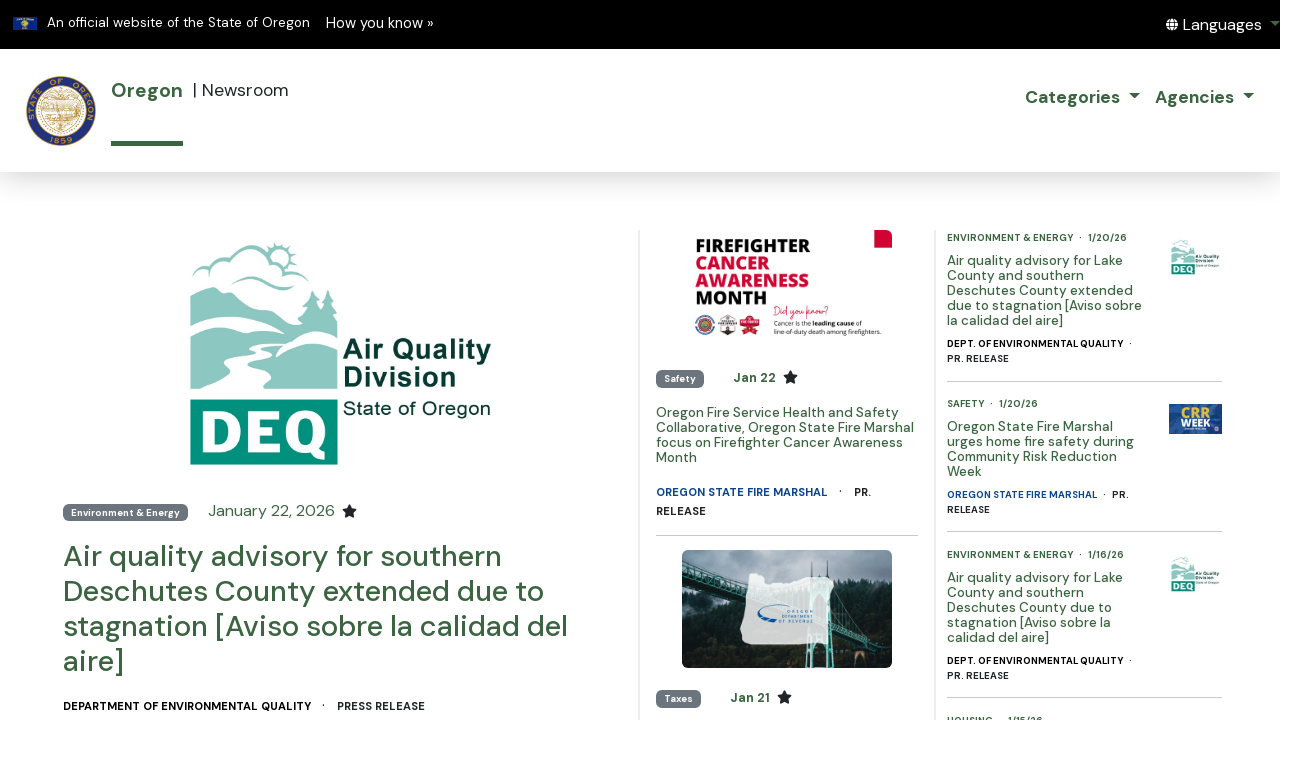

--- FILE ---
content_type: text/html; charset=utf-8
request_url: https://apps.oregon.gov/oregon-newsroom/or/posts
body_size: 106709
content:

<html lang="en" class="nr-admin-select-tenant">
<head>
    <meta charset="utf-8">
    <meta name="viewport" content="width=device-width, initial-scale=1.0">


    <title>Newsroom - Oregon</title>
    <link rel="stylesheet" href="https://fonts.googleapis.com/css2?family=DM+Sans:ital,wght@0,400;0,500;0,700;1,400;1,500;1,700&amp;display=swap">
<link rel="stylesheet" href="/oregon-newsroom/lib/bootstrap/dist/css/bootstrap.min.css" />
<link rel="stylesheet" href="/oregon-newsroom/css/main.css?v=mGbJn2RS_Sx9PHIz5RYo6yy9gMivB21MIbqgN2xx-Ow">
<link rel="stylesheet" href="/oregon-newsroom/css/site.css?v=icIrLZ3Gdu880DWlo2hCw56HwWk10XsI7lkYsnZwshU" />
<link rel="stylesheet" href="/oregon-newsroom/css/post.css?v=HJTq2BZooQXXktJ6c84VnRFVmCPM25GtJrpGPFSHTMI" />
<link rel="stylesheet" href="/oregon-newsroom/css/public.css?v=ALBzZ-he0gdhI4y2zkGzF4ooCLF1xTLim9lrLzpXw14" />
<link href="/oregon-newsroom/lib/fontawesome/6.4.0/fontawesome.min.css" rel="stylesheet" />
<link href="/oregon-newsroom/lib/fontawesome/6.4.0/solid.min.css" rel="stylesheet" />
<link rel="icon" type="image/x-icon" href="/oregon-newsroom/favicon.ico">

<style id="inert-style">
    [inert] {
        pointer-events: none;
        cursor: default;
    }

        [inert], [inert] * {
            -webkit-user-select: none;
            -moz-user-select: none;
            -ms-user-select: none;
            user-select: none;
        }
</style>


    <link rel="shortcut icon" href='/oregon-newsroom/favicon.ico'>

    <link href="/oregon-newsroom/css/spExtra.css" rel="stylesheet" />
</head>
<body>

    <style>
        body {
            margin: 0;
            padding: 0;
            width: 100%;
            height: 98%;
        }

        .white-outline:focus {
            outline: 3px solid white;
        }

        .black-outline:focus {
            outline: 3px solid black;
        }
    </style>

    <!-- lp -->
    <!-- box-car, ingest-exhale, scratch-pad ingest-exhale -->

    <div b-ixk1guch9k style="width:100%;background-color:black;height:3.7em;font-size:smaller">
        <div b-ixk1guch9k class="row">
            <div b-ixk1guch9k class="col-md-6" style="margin-top:0.5em">
                <img b-ixk1guch9k style="width:1.75em;height:1em;margin-left:1em;margin-right:0.5em"
                    src="https://images.oregon.gov/Portal/Images/Flags/oregon-flag.jpg"
                    alt="Oregon State Flag">

                <span b-ixk1guch9k class="hidden-phone hidden-xs" style="color:white">
                    An official website of the State of Oregon
                    <span b-ixk1guch9k class="sr-only">Learn</span>
                    <a b-ixk1guch9k class="btn btn-link white-outline" aria-haspopup="dialog" href="#or-official-modal"
                       role="button" data-bs-toggle="modal"
                       style="color:white;text-decoration: none;">How you know »</a>
                    <span b-ixk1guch9k class="sr-only">(how to identify a Oregon.gov website)</span>
                </span>
            </div>
            <div b-ixk1guch9k class="col-md-6" style="text-align:end;margin-top:0.75em;font-size:larger">
                <div b-ixk1guch9k id="languageDiv" class="or-navbar-translate-button-wrapper or-navbar-translation-wrapper or-navbar-translation-wrapper list-unstyled notranslate" style="">
                    <div b-ixk1guch9k class="dropdown">
                        <a b-ixk1guch9k class="dropdown-toggle" role="button"
                            data-bs-toggle="dropdown" aria-label="Languages" aria-expanded="false"
                            style="text-decoration:none"
                            href="#">
                            <span b-ixk1guch9k class="or-navbar-tranlation-button-icon" style="color:white">
                                <span b-ixk1guch9k class="fa fas fa-fw fa-globe fa-xs"></span>
                            </span>
                            <span b-ixk1guch9k class="d-none d-lg-inline translation-label hidden-phone hidden-xs" style="color:white">
                                <span b-ixk1guch9k class="sr-only">Translate this site into other</span> Languages</span>
                        </a>
                        <ul b-ixk1guch9k class="language-dropdown-menu dropdown-menu dropdown-menu-right" role="menu">
                        </ul>
                    </div>
                </div>
                <div b-ixk1guch9k hidden>
                    <div b-ixk1guch9k class="translator">
                        <div b-ixk1guch9k id="google_translate_element">
                        </div>
                    </div>
                </div>
            </div>
        </div>
    </div>


    
<header>
    <nr-admin-top-navigation>
        <a id="StateSeal" href="/oregon-newsroom/OR/Posts" title="home">
            <img style="width:4em;height:4em;border-radius:0.25em"
                 src="/oregon-newsroom/OR/filedownload/158986107655789-logo"
                 title="The seal of the State of Oregon"
                 alt="The seal of the State of Oregon">
        </a>
        &nbsp;&nbsp;&nbsp;

        <div class="hdrTenantNm" style="border-bottom-color: #3b6440">
            <a class="no-underline" href="/oregon-newsroom/OR/Posts"
               style="color:#3b6440">
                <b>Oregon</b>
            </a>
        </div>

            <span>&nbsp;&nbsp;|&nbsp;</span>
        Newsroom

            <span style="flex: 1 0 auto"></span>
            <span>&nbsp; &nbsp;</span>
                <ul class="navbar-nav">
                    <li class="nav-item dropdown">
                        <a class="nav-link dropdown-toggle headerDropDownTitle"
                           href="#" id="navbarDropdownMenuLink"
                           role="button"
                           style="color:#3b6440"
                           data-bs-toggle="dropdown" aria-expanded="false">
                            <b>Categories</b>
                        </a>
                        <ul class="dropdown-menu" aria-labelledby="navbarDropdownMenuLink">
                                <li>
                                    <a class="dropdown-item"
                                       href="/oregon-newsroom/OR/Posts/Search?cat=911"
                                       title="911">911</a>
                                </li>
                                <li>
                                    <a class="dropdown-item"
                                       href="/oregon-newsroom/OR/Posts/Search?cat=Agriculture"
                                       title="Agriculture">Agriculture</a>
                                </li>
                                <li>
                                    <a class="dropdown-item"
                                       href="/oregon-newsroom/OR/Posts/Search?cat=Appointments"
                                       title="Appointments">Appointments</a>
                                </li>
                                <li>
                                    <a class="dropdown-item"
                                       href="/oregon-newsroom/OR/Posts/Search?cat=Arts%20%26%20Culture"
                                       title="Arts &amp; Culture">Arts &amp; Culture</a>
                                </li>
                                <li>
                                    <a class="dropdown-item"
                                       href="/oregon-newsroom/OR/Posts/Search?cat=Boating%20Access"
                                       title="Boating Access">Boating Access</a>
                                </li>
                                <li>
                                    <a class="dropdown-item"
                                       href="/oregon-newsroom/OR/Posts/Search?cat=Business"
                                       title="Business">Business</a>
                                </li>
                                <li>
                                    <a class="dropdown-item"
                                       href="/oregon-newsroom/OR/Posts/Search?cat=Children%20%26%20Family"
                                       title="Children &amp; Family">Children &amp; Family</a>
                                </li>
                                <li>
                                    <a class="dropdown-item"
                                       href="/oregon-newsroom/OR/Posts/Search?cat=Climate"
                                       title="Climate">Climate</a>
                                </li>
                                <li>
                                    <a class="dropdown-item"
                                       href="/oregon-newsroom/OR/Posts/Search?cat=Consumer%20Information"
                                       title="Consumer Information">Consumer Information</a>
                                </li>
                                <li>
                                    <a class="dropdown-item"
                                       href="/oregon-newsroom/OR/Posts/Search?cat=Coronavirus"
                                       title="Coronavirus">Coronavirus</a>
                                </li>
                                <li>
                                    <a class="dropdown-item"
                                       href="/oregon-newsroom/OR/Posts/Search?cat=Courts"
                                       title="Courts">Courts</a>
                                </li>
                                <li>
                                    <a class="dropdown-item"
                                       href="/oregon-newsroom/OR/Posts/Search?cat=Disabilities"
                                       title="Disabilities">Disabilities</a>
                                </li>
                                <li>
                                    <a class="dropdown-item"
                                       href="/oregon-newsroom/OR/Posts/Search?cat=Disaster%20Recovery"
                                       title="Disaster Recovery">Disaster Recovery</a>
                                </li>
                                <li>
                                    <a class="dropdown-item"
                                       href="/oregon-newsroom/OR/Posts/Search?cat=Driving"
                                       title="Driving">Driving</a>
                                </li>
                                <li>
                                    <a class="dropdown-item"
                                       href="/oregon-newsroom/OR/Posts/Search?cat=Economy%20%26%20Jobs"
                                       title="Economy &amp; Jobs">Economy &amp; Jobs</a>
                                </li>
                                <li>
                                    <a class="dropdown-item"
                                       href="/oregon-newsroom/OR/Posts/Search?cat=Education"
                                       title="Education">Education</a>
                                </li>
                                <li>
                                    <a class="dropdown-item"
                                       href="/oregon-newsroom/OR/Posts/Search?cat=Elections%20%26%20Voting"
                                       title="Elections &amp; Voting">Elections &amp; Voting</a>
                                </li>
                                <li>
                                    <a class="dropdown-item"
                                       href="/oregon-newsroom/OR/Posts/Search?cat=Emergency"
                                       title="Emergency">Emergency</a>
                                </li>
                                <li>
                                    <a class="dropdown-item"
                                       href="/oregon-newsroom/OR/Posts/Search?cat=Employment"
                                       title="Employment">Employment</a>
                                </li>
                                <li>
                                    <a class="dropdown-item"
                                       href="/oregon-newsroom/OR/Posts/Search?cat=Enforcement"
                                       title="Enforcement">Enforcement</a>
                                </li>
                                <li>
                                    <a class="dropdown-item"
                                       href="/oregon-newsroom/OR/Posts/Search?cat=Engine%20Program"
                                       title="Engine Program">Engine Program</a>
                                </li>
                                <li>
                                    <a class="dropdown-item"
                                       href="/oregon-newsroom/OR/Posts/Search?cat=Environment%20%26%20Energy"
                                       title="Environment &amp; Energy">Environment &amp; Energy</a>
                                </li>
                                <li>
                                    <a class="dropdown-item"
                                       href="/oregon-newsroom/OR/Posts/Search?cat=Environmental%20Quality%20Commission"
                                       title="Environmental Quality Commission">Environmental Quality Commission</a>
                                </li>
                                <li>
                                    <a class="dropdown-item"
                                       href="/oregon-newsroom/OR/Posts/Search?cat=Equality%20%26%20Diversity"
                                       title="Equality &amp; Diversity">Equality &amp; Diversity</a>
                                </li>
                                <li>
                                    <a class="dropdown-item"
                                       href="/oregon-newsroom/OR/Posts/Search?cat=Fireworks"
                                       title="Fireworks">Fireworks</a>
                                </li>
                                <li>
                                    <a class="dropdown-item"
                                       href="/oregon-newsroom/OR/Posts/Search?cat=Fish%20and%20Wildlife"
                                       title="Fish and Wildlife">Fish and Wildlife</a>
                                </li>
                                <li>
                                    <a class="dropdown-item"
                                       href="/oregon-newsroom/OR/Posts/Search?cat=Flag%20at%20half%20staff"
                                       title="Flag at half staff">Flag at half staff</a>
                                </li>
                                <li>
                                    <a class="dropdown-item"
                                       href="/oregon-newsroom/OR/Posts/Search?cat=Flooding"
                                       title="Flooding">Flooding</a>
                                </li>
                                <li>
                                    <a class="dropdown-item"
                                       href="/oregon-newsroom/OR/Posts/Search?cat=Gaming"
                                       title="Gaming">Gaming</a>
                                </li>
                                <li>
                                    <a class="dropdown-item"
                                       href="/oregon-newsroom/OR/Posts/Search?cat=Governor%E2%80%99s%20Marketplace"
                                       title="Governor&#x2019;s Marketplace">Governor&#x2019;s Marketplace</a>
                                </li>
                                <li>
                                    <a class="dropdown-item"
                                       href="/oregon-newsroom/OR/Posts/Search?cat=Health"
                                       title="Health">Health</a>
                                </li>
                                <li>
                                    <a class="dropdown-item"
                                       href="/oregon-newsroom/OR/Posts/Search?cat=Holiday"
                                       title="Holiday">Holiday</a>
                                </li>
                                <li>
                                    <a class="dropdown-item"
                                       href="/oregon-newsroom/OR/Posts/Search?cat=Housing"
                                       title="Housing">Housing</a>
                                </li>
                                <li>
                                    <a class="dropdown-item"
                                       href="/oregon-newsroom/OR/Posts/Search?cat=Improving%20Government"
                                       title="Improving Government">Improving Government</a>
                                </li>
                                <li>
                                    <a class="dropdown-item"
                                       href="/oregon-newsroom/OR/Posts/Search?cat=Infrastructure"
                                       title="Infrastructure">Infrastructure</a>
                                </li>
                                <li>
                                    <a class="dropdown-item"
                                       href="/oregon-newsroom/OR/Posts/Search?cat=Legislation"
                                       title="Legislation">Legislation</a>
                                </li>
                                <li>
                                    <a class="dropdown-item"
                                       href="/oregon-newsroom/OR/Posts/Search?cat=Legislature"
                                       title="Legislature">Legislature</a>
                                </li>
                                <li>
                                    <a class="dropdown-item"
                                       href="/oregon-newsroom/OR/Posts/Search?cat=Media%20Advisory%20%2F%20Event"
                                       title="Media Advisory / Event">Media Advisory / Event</a>
                                </li>
                                <li>
                                    <a class="dropdown-item"
                                       href="/oregon-newsroom/OR/Posts/Search?cat=Mitigation"
                                       title="Mitigation">Mitigation</a>
                                </li>
                                <li>
                                    <a class="dropdown-item"
                                       href="/oregon-newsroom/OR/Posts/Search?cat=Natural%20Disasters"
                                       title="Natural Disasters">Natural Disasters</a>
                                </li>
                                <li>
                                    <a class="dropdown-item"
                                       href="/oregon-newsroom/OR/Posts/Search?cat=Other"
                                       title="Other">Other</a>
                                </li>
                                <li>
                                    <a class="dropdown-item"
                                       href="/oregon-newsroom/OR/Posts/Search?cat=Preparedness"
                                       title="Preparedness">Preparedness</a>
                                </li>
                                <li>
                                    <a class="dropdown-item"
                                       href="/oregon-newsroom/OR/Posts/Search?cat=Prisons%20%26%20Inmates"
                                       title="Prisons &amp; Inmates">Prisons &amp; Inmates</a>
                                </li>
                                <li>
                                    <a class="dropdown-item"
                                       href="/oregon-newsroom/OR/Posts/Search?cat=Public%20Records"
                                       title="Public Records">Public Records</a>
                                </li>
                                <li>
                                    <a class="dropdown-item"
                                       href="/oregon-newsroom/OR/Posts/Search?cat=Recovery"
                                       title="Recovery">Recovery</a>
                                </li>
                                <li>
                                    <a class="dropdown-item"
                                       href="/oregon-newsroom/OR/Posts/Search?cat=Recreation"
                                       title="Recreation">Recreation</a>
                                </li>
                                <li>
                                    <a class="dropdown-item"
                                       href="/oregon-newsroom/OR/Posts/Search?cat=Revenue"
                                       title="Revenue">Revenue</a>
                                </li>
                                <li>
                                    <a class="dropdown-item"
                                       href="/oregon-newsroom/OR/Posts/Search?cat=Safety"
                                       title="Safety">Safety</a>
                                </li>
                                <li>
                                    <a class="dropdown-item"
                                       href="/oregon-newsroom/OR/Posts/Search?cat=Search%20and%20Rescue"
                                       title="Search and Rescue">Search and Rescue</a>
                                </li>
                                <li>
                                    <a class="dropdown-item"
                                       href="/oregon-newsroom/OR/Posts/Search?cat=Social%20Services"
                                       title="Social Services">Social Services</a>
                                </li>
                                <li>
                                    <a class="dropdown-item"
                                       href="/oregon-newsroom/OR/Posts/Search?cat=Spanish"
                                       title="Spanish">Spanish</a>
                                </li>
                                <li>
                                    <a class="dropdown-item"
                                       href="/oregon-newsroom/OR/Posts/Search?cat=Staffing"
                                       title="Staffing">Staffing</a>
                                </li>
                                <li>
                                    <a class="dropdown-item"
                                       href="/oregon-newsroom/OR/Posts/Search?cat=Taxes"
                                       title="Taxes">Taxes</a>
                                </li>
                                <li>
                                    <a class="dropdown-item"
                                       href="/oregon-newsroom/OR/Posts/Search?cat=Technology"
                                       title="Technology">Technology</a>
                                </li>
                                <li>
                                    <a class="dropdown-item"
                                       href="/oregon-newsroom/OR/Posts/Search?cat=Transparency"
                                       title="Transparency">Transparency</a>
                                </li>
                                <li>
                                    <a class="dropdown-item"
                                       href="/oregon-newsroom/OR/Posts/Search?cat=Transportation"
                                       title="Transportation">Transportation</a>
                                </li>
                                <li>
                                    <a class="dropdown-item"
                                       href="/oregon-newsroom/OR/Posts/Search?cat=Tribal"
                                       title="Tribal">Tribal</a>
                                </li>
                                <li>
                                    <a class="dropdown-item"
                                       href="/oregon-newsroom/OR/Posts/Search?cat=Veteran"
                                       title="Veteran">Veteran</a>
                                </li>
                                <li>
                                    <a class="dropdown-item"
                                       href="/oregon-newsroom/OR/Posts/Search?cat=Water%20Quality"
                                       title="Water Quality">Water Quality</a>
                                </li>
                                <li>
                                    <a class="dropdown-item"
                                       href="/oregon-newsroom/OR/Posts/Search?cat=Weather"
                                       title="Weather">Weather</a>
                                </li>
                                <li>
                                    <a class="dropdown-item"
                                       href="/oregon-newsroom/OR/Posts/Search?cat=Wildfires"
                                       title="Wildfires">Wildfires</a>
                                </li>
                                <li>
                                    <a class="dropdown-item"
                                       href="/oregon-newsroom/OR/Posts/Search?cat=Workforce"
                                       title="Workforce">Workforce</a>
                                </li>
                        </ul>
                    </li>
                </ul>
            <span>&nbsp; &nbsp;</span>
                <ul class="navbar-nav">
                    <li class="nav-item dropdown">
                        <a class="nav-link dropdown-toggle headerDropDownTitle"
                            href="#" id="navbarDropdownMenuLink" role="button"
                           style="color:#3b6440"
                           data-bs-toggle="dropdown" aria-expanded="false">
                            <b>Agencies</b>
                        </a>
                        <ul class="dropdown-menu" aria-labelledby="navbarDropdownMenuLink">
                                <li>
                                    <a class="dropdown-item"
                                       href="/oregon-newsroom/OR/DAS/Posts"
                                       title="Department of Administrative Services">Department of Administrative Services</a>
                                </li>
                                <li>
                                    <a class="dropdown-item"
                                       href="/oregon-newsroom/OR/DCBS/Posts"
                                       title="Department of Consumer and Business Services">Department of Consumer and Business Services</a>
                                </li>
                                <li>
                                    <a class="dropdown-item"
                                       href="/oregon-newsroom/OR/ODOE/Posts"
                                       title="Department of Energy">Department of Energy</a>
                                </li>
                                <li>
                                    <a class="dropdown-item"
                                       href="/oregon-newsroom/OR/DEQ/Posts"
                                       title="Department of Environmental Quality">Department of Environmental Quality</a>
                                </li>
                                <li>
                                    <a class="dropdown-item"
                                       href="/oregon-newsroom/OR/DOGAMI/Posts"
                                       title="Department of Geology and Mineral Industries">Department of Geology and Mineral Industries</a>
                                </li>
                                <li>
                                    <a class="dropdown-item"
                                       href="/oregon-newsroom/OR/DOR/Posts"
                                       title="Department of Revenue">Department of Revenue</a>
                                </li>
                                <li>
                                    <a class="dropdown-item"
                                       href="/oregon-newsroom/OR/ODVA/Posts"
                                       title="Department of Veterans&#x27; Affairs">Department of Veterans&#x27; Affairs</a>
                                </li>
                                <li>
                                    <a class="dropdown-item"
                                       href="/oregon-newsroom/OR/GOV/Posts"
                                       title="Governor&#x27;s Office">Governor&#x27;s Office</a>
                                </li>
                                <li>
                                    <a class="dropdown-item"
                                       href="/oregon-newsroom/OR/OAC/Posts"
                                       title="Oregon Advocacy Commissions Office">Oregon Advocacy Commissions Office</a>
                                </li>
                                <li>
                                    <a class="dropdown-item"
                                       href="/oregon-newsroom/OR/OBO/Posts"
                                       title="Oregon Board of Optometry">Oregon Board of Optometry</a>
                                </li>
                                <li>
                                    <a class="dropdown-item"
                                       href="/oregon-newsroom/OR/ODA/Posts"
                                       title="Oregon Department of Agriculture">Oregon Department of Agriculture</a>
                                </li>
                                <li>
                                    <a class="dropdown-item"
                                       href="/oregon-newsroom/OR/OEM/Posts"
                                       title="Oregon Department of Emergency Management">Oregon Department of Emergency Management</a>
                                </li>
                                <li>
                                    <a class="dropdown-item"
                                       href="/oregon-newsroom/OR/ODHS/Posts"
                                       title="Oregon Department of Human Services">Oregon Department of Human Services</a>
                                </li>
                                <li>
                                    <a class="dropdown-item"
                                       href="/oregon-newsroom/OR/DSL/Posts"
                                       title="Oregon Department of State Lands">Oregon Department of State Lands</a>
                                </li>
                                <li>
                                    <a class="dropdown-item"
                                       href="/oregon-newsroom/OR/OHCS/Posts"
                                       title="Oregon Housing and Community Services">Oregon Housing and Community Services</a>
                                </li>
                                <li>
                                    <a class="dropdown-item"
                                       href="/oregon-newsroom/OR/OMD/Posts"
                                       title="Oregon Military Department">Oregon Military Department</a>
                                </li>
                                <li>
                                    <a class="dropdown-item"
                                       href="/oregon-newsroom/OR/OPRD/Posts"
                                       title="Oregon Parks and Recreation Department">Oregon Parks and Recreation Department</a>
                                </li>
                                <li>
                                    <a class="dropdown-item"
                                       href="/oregon-newsroom/OR/OSFM/Posts"
                                       title="Oregon State Fire Marshal">Oregon State Fire Marshal</a>
                                </li>
                                <li>
                                    <a class="dropdown-item"
                                       href="/oregon-newsroom/OR/OSMB/Posts"
                                       title="Oregon State Marine Board">Oregon State Marine Board</a>
                                </li>
                                <li>
                                    <a class="dropdown-item"
                                       href="/oregon-newsroom/OR/OST/Posts"
                                       title="Oregon State Treasury">Oregon State Treasury</a>
                                </li>
                                <li>
                                    <a class="dropdown-item"
                                       href="/oregon-newsroom/OR/OWRD/Posts"
                                       title="Oregon Water Resources Department">Oregon Water Resources Department</a>
                                </li>
                                <li>
                                    <a class="dropdown-item"
                                       href="/oregon-newsroom/OR/OYA/Posts"
                                       title="Oregon Youth Authority">Oregon Youth Authority</a>
                                </li>
                                <li>
                                    <a class="dropdown-item"
                                       href="/oregon-newsroom/OR/PUC/Posts"
                                       title="Public Utility Commission">Public Utility Commission</a>
                                </li>
                                <li>
                                    <a class="dropdown-item"
                                       href="/oregon-newsroom/OR/SOS/Posts"
                                       title="Secretary of State">Secretary of State</a>
                                </li>
                                <li>
                                    <a class="dropdown-item"
                                       href="/oregon-newsroom/OR/SLO/Posts"
                                       title="State Library of Oregon">State Library of Oregon</a>
                                </li>
                        </ul>
                    </li>
                </ul>

    </nr-admin-top-navigation>

</header>

    <main b-ixk1guch9k>
        
<style>
    .subscribe-button {
        color: white;
        background-color: #000066;
        border-color: transparent;
        border-radius: 3em;
    }

    .post-container{
        border-right-width: 2px;
        border-right-style: solid;
        border-right-color: #eeeeee;
        padding-left: 1em;
        padding-right: 1em;
    }

    .see-all-cats{
        padding: 0.5em;
        padding-left: 1em;
        padding-right: 1em;
        color: black;
        background-color: #cccccc;
        font-weight: bold;
        border-color: transparent;
        border-radius: 2em;
    }
    .view-all-agencies{
        color: black;
        background-color: #dddddd;
        border-color: transparent;
        border-radius: 2em;
    }
</style>

<div style="margin:4rem">

        <div id="myAlert" class="alert alert-danger" role="alert" style="display:none">
        </div>

            <div class="row">
                <div class="col-md-6 post-container">

<div>
    <div style="width:100%" class="text-center">
        <a class="no-underline" href="/oregon-newsroom/OR/DEQ/Posts/Post/Air-quality-advisory-for-southern-Deschutes-County-extended-due-to-stagnation" title="Air quality advisory for southern Deschutes County extended due to stagnation  [Aviso sobre la calidad del aire]">
            <img class="rounded"
                 style="width:60%"
                 src="/oregon-newsroom/OR/filedownload/412304967080050?ps=pspt&amp;cl=1"
                 title="Post Featured Image"
                 alt="Post Featured Image">
        </a>
    </div>

    <div style="margin-top:1em">
        <span class="badge bg-secondary">
            <a class="no-underline homeCatNm"
               href="/oregon-newsroom/OR/Posts/Search?cat=Environment%20%26%20Energy"
               title="Environment &amp; Energy"
               >
                Environment &amp; Energy
            </a>
        </span>
        <span style="margin-left:1em;">
            <a class="no-underline"
               href="/oregon-newsroom/OR/Posts/Search?from=1/22/2026&amp;to=1/22/2026"
               title="January 22, 2026">
                January 22, 2026
            </a>
        </span>
            <span style="margin-left:0.25em;font-size:smaller"><i aria-hidden="true" class="fa-regular fa-star"></i></span>
    </div>

    <div style="margin-top:1em">
        <a class="no-underline" href="/oregon-newsroom/OR/DEQ/Posts/Post/Air-quality-advisory-for-southern-Deschutes-County-extended-due-to-stagnation" title="Air quality advisory for southern Deschutes County extended due to stagnation  [Aviso sobre la calidad del aire]">
            <h2>Air quality advisory for southern Deschutes County extended due to stagnation  [Aviso sobre la calidad del aire]</h2>
        </a>
    </div>

    <div style="margin-top:0.8em">
        <span style="text-transform:uppercase;font-size:0.7em;font-weight:bold">
            <a class="no-underline"
                style="color:#000000"
               href="/oregon-newsroom/OR/DEQ/Posts"
               title="Department of Environmental Quality">
                Department of Environmental Quality
            </a>
        </span>
        &nbsp; · &nbsp;
        <span style="text-transform:uppercase;font-size:0.7em;font-weight:bold">Press Release</span>
    </div>
</div>

                </div>

                    <div class="col-md-3 post-container">
                        <div class="row">
                            <div class="col-md-12">

<div>
    <div style="width:100%" class="text-center">
        <a class="no-underline" href="/oregon-newsroom/OR/OSFM/Posts/Post/osfm-firefighter-cancer-awareness" title="Oregon Fire Service Health and Safety Collaborative, Oregon State Fire Marshal focus on Firefighter Cancer Awareness Month ">
            <img class="rounded"
                 style="width:80%"
                 src="/oregon-newsroom/OR/filedownload/412280174845376?ps=psptm&amp;cl=1"
                 title="Post Featured Image"
                 alt="Post Featured Image">
        </a>
    </div>

    <div style="margin-top:1em">
        <span class="badge bg-secondary">
            <a class="no-underline homeCatNm"
               href="/oregon-newsroom/OR/Posts/Search?cat=Safety"
               title="Safety"
               >
                Safety
            </a>
        </span>

        <span style="margin-left:1em;font-size:0.8em;font-weight:bold">
            <span style="margin-left:1em">
                <a class="no-underline"
                   href="/oregon-newsroom/OR/Posts/Search?from=1/22/2026&amp;to=1/22/2026"
                   title="Jan 22">
                    Jan 22
                </a>
            </span>
        </span>

            <span style="margin-left:0.25em;font-size:smaller"><i aria-hidden="true" class="fa-regular fa-star"></i></span>
    </div>

    <div style="margin-top:1em;font-weight:bold">
        <a class="no-underline" href="/oregon-newsroom/OR/OSFM/Posts/Post/osfm-firefighter-cancer-awareness" title="Oregon Fire Service Health and Safety Collaborative, Oregon State Fire Marshal focus on Firefighter Cancer Awareness Month ">
            <h2 style="font-size:smaller">Oregon Fire Service Health and Safety Collaborative, Oregon State Fire Marshal focus on Firefighter Cancer Awareness Month </h2>
        </a>
    </div>

    <div style="margin-top:0.8em">
        <span style="text-transform:uppercase;font-size:0.7em;font-weight:bold">
            <a class="no-underline"
               style="color:#0c458e"
               href="/oregon-newsroom/OR/OSFM/Posts"
               title="Oregon State Fire Marshal">
                Oregon State Fire Marshal
            </a>
        </span>
        &nbsp; · &nbsp;
        <span style="text-transform:uppercase;font-size:0.7em;font-weight:bold">
            Pr. Release
        </span>
    </div>
</div>
                            </div>
                        </div>
                        <hr />
                        <div class="row">
                            <div class="col-md-12">

<div>
    <div style="width:100%" class="text-center">
        <a class="no-underline" href="/oregon-newsroom/OR/DOR/Posts/Post/2026-tax-season-opens-January-26-These-suggestions-can-help-taxpayers-get-their-refund-and-kicker-sooner" title="2026 tax season opens January 26; These suggestions  can help taxpayers get their refund and kicker sooner">
            <img class="rounded"
                 style="width:80%"
                 src="/oregon-newsroom/OR/filedownload/411921526467747?ps=psptm&amp;cl=1"
                 title="Post Featured Image"
                 alt="Post Featured Image">
        </a>
    </div>

    <div style="margin-top:1em">
        <span class="badge bg-secondary">
            <a class="no-underline homeCatNm"
               href="/oregon-newsroom/OR/Posts/Search?cat=Taxes"
               title="Taxes"
               >
                Taxes
            </a>
        </span>

        <span style="margin-left:1em;font-size:0.8em;font-weight:bold">
            <span style="margin-left:1em">
                <a class="no-underline"
                   href="/oregon-newsroom/OR/Posts/Search?from=1/21/2026&amp;to=1/21/2026"
                   title="Jan 21">
                    Jan 21
                </a>
            </span>
        </span>

            <span style="margin-left:0.25em;font-size:smaller"><i aria-hidden="true" class="fa-regular fa-star"></i></span>
    </div>

    <div style="margin-top:1em;font-weight:bold">
        <a class="no-underline" href="/oregon-newsroom/OR/DOR/Posts/Post/2026-tax-season-opens-January-26-These-suggestions-can-help-taxpayers-get-their-refund-and-kicker-sooner" title="2026 tax season opens January 26; These suggestions  can help taxpayers get their refund and kicker sooner">
            <h2 style="font-size:smaller">2026 tax season opens January 26; These suggestions  can help taxpayers get their refund and kicker sooner</h2>
        </a>
    </div>

    <div style="margin-top:0.8em">
        <span style="text-transform:uppercase;font-size:0.7em;font-weight:bold">
            <a class="no-underline"
               style="color:#165b9f"
               href="/oregon-newsroom/OR/DOR/Posts"
               title="Department of Revenue">
                Dept. of Revenue
            </a>
        </span>
        &nbsp; · &nbsp;
        <span style="text-transform:uppercase;font-size:0.7em;font-weight:bold">
            Pr. Release
        </span>
    </div>
</div>
                            </div>
                        </div>
                    </div>
                        <div class="col-md-3">
                            <div class="row">
                                <div class="col-md-12">

<div>
    <div class="row">
        <div class="col-md-9">

            <div style="font-size:0.6em;font-weight:bold">
                <span style="text-transform:uppercase;">
                    <a class="no-underline"
                       href="/oregon-newsroom/OR/Posts/Search?cat=Environment%20%26%20Energy"
                       title="Environment &amp; Energy"
                       >
                        Environment &amp; Energy
                    </a>
                </span>
                &nbsp; · &nbsp;
                <span>
                    <a class="no-underline"
                       href="/oregon-newsroom/OR/Posts/Search?from=1/20/2026&amp;to=1/20/2026"
                       title="1/20/26">
                        1/20/26
                    </a>
                </span>
            </div>

            <div style="margin-top:0.5em;font-weight:bold">
                <a class="no-underline" href="/oregon-newsroom/OR/DEQ/Posts/Post/Air-quality-advisory-for-Lake-County-and-southern-Deschutes-County-extended-due-to-stagnation" title="Air quality advisory for Lake County and southern Deschutes County extended due to stagnation  [Aviso sobre la calidad del aire]">
                    <h2 style="font-size:smaller">Air quality advisory for Lake County and southern Deschutes County extended due to stagnation  [Aviso sobre la calidad del aire]</h2>
                </a>
            </div>

            <div style="margin-top:0.8em;font-size:0.6em;font-weight:bold;text-transform:uppercase;">
                <span>
                    <a class="no-underline"
                       style="color:#000000"
                       href="/oregon-newsroom/OR/DEQ/Posts"
                       title="Department of Environmental Quality">
                        Dept. of Environmental Quality
                    </a>
                </span>
                &nbsp; · &nbsp;
                <span>Pr. Release</span>
            </div>
        </div>

        <div class="col-md-3">
            <a class="no-underline" href="/oregon-newsroom/OR/DEQ/Posts/Post/Air-quality-advisory-for-Lake-County-and-southern-Deschutes-County-extended-due-to-stagnation" title="Air quality advisory for Lake County and southern Deschutes County extended due to stagnation  [Aviso sobre la calidad del aire]">
                <img
                    style="width:100%;margin-top:0.5em"
                    src="/oregon-newsroom/OR/filedownload/411577124921456?ps=pspts&amp;cl=1"
                    title="Post Featured Image">
            </a>
        </div>
    </div>
</div>
                                </div>
                            </div>
                            <hr />
                            <div class="row">
                                <div class="col-md-12">

<div>
    <div class="row">
        <div class="col-md-9">

            <div style="font-size:0.6em;font-weight:bold">
                <span style="text-transform:uppercase;">
                    <a class="no-underline"
                       href="/oregon-newsroom/OR/Posts/Search?cat=Safety"
                       title="Safety"
                       >
                        Safety
                    </a>
                </span>
                &nbsp; · &nbsp;
                <span>
                    <a class="no-underline"
                       href="/oregon-newsroom/OR/Posts/Search?from=1/20/2026&amp;to=1/20/2026"
                       title="1/20/26">
                        1/20/26
                    </a>
                </span>
            </div>

            <div style="margin-top:0.5em;font-weight:bold">
                <a class="no-underline" href="/oregon-newsroom/OR/OSFM/Posts/Post/Oregon-Community-Risk-Reduction-Week" title="Oregon State Fire Marshal urges home fire safety during Community Risk Reduction Week  ">
                    <h2 style="font-size:smaller">Oregon State Fire Marshal urges home fire safety during Community Risk Reduction Week  </h2>
                </a>
            </div>

            <div style="margin-top:0.8em;font-size:0.6em;font-weight:bold;text-transform:uppercase;">
                <span>
                    <a class="no-underline"
                       style="color:#0c458e"
                       href="/oregon-newsroom/OR/OSFM/Posts"
                       title="Oregon State Fire Marshal">
                        Oregon State Fire Marshal
                    </a>
                </span>
                &nbsp; · &nbsp;
                <span>Pr. Release</span>
            </div>
        </div>

        <div class="col-md-3">
            <a class="no-underline" href="/oregon-newsroom/OR/OSFM/Posts/Post/Oregon-Community-Risk-Reduction-Week" title="Oregon State Fire Marshal urges home fire safety during Community Risk Reduction Week  ">
                <img
                    style="width:100%;margin-top:0.5em"
                    src="/oregon-newsroom/OR/filedownload/411572407122529?ps=pspts&amp;cl=1"
                    title="Post Featured Image">
            </a>
        </div>
    </div>
</div>
                                </div>
                            </div>
                            <hr />
                            <div class="row">
                                <div class="col-md-12">

<div>
    <div class="row">
        <div class="col-md-9">

            <div style="font-size:0.6em;font-weight:bold">
                <span style="text-transform:uppercase;">
                    <a class="no-underline"
                       href="/oregon-newsroom/OR/Posts/Search?cat=Environment%20%26%20Energy"
                       title="Environment &amp; Energy"
                       >
                        Environment &amp; Energy
                    </a>
                </span>
                &nbsp; · &nbsp;
                <span>
                    <a class="no-underline"
                       href="/oregon-newsroom/OR/Posts/Search?from=1/16/2026&amp;to=1/16/2026"
                       title="1/16/26">
                        1/16/26
                    </a>
                </span>
            </div>

            <div style="margin-top:0.5em;font-weight:bold">
                <a class="no-underline" href="/oregon-newsroom/OR/DEQ/Posts/Post/Air-quality-advisory-for-Lake-County-and-southern-Deschutes-County-due-to-stagnation" title="Air quality advisory for Lake County and southern Deschutes County due to stagnation  [Aviso sobre la calidad del aire]">
                    <h2 style="font-size:smaller">Air quality advisory for Lake County and southern Deschutes County due to stagnation  [Aviso sobre la calidad del aire]</h2>
                </a>
            </div>

            <div style="margin-top:0.8em;font-size:0.6em;font-weight:bold;text-transform:uppercase;">
                <span>
                    <a class="no-underline"
                       style="color:#000000"
                       href="/oregon-newsroom/OR/DEQ/Posts"
                       title="Department of Environmental Quality">
                        Dept. of Environmental Quality
                    </a>
                </span>
                &nbsp; · &nbsp;
                <span>Pr. Release</span>
            </div>
        </div>

        <div class="col-md-3">
            <a class="no-underline" href="/oregon-newsroom/OR/DEQ/Posts/Post/Air-quality-advisory-for-Lake-County-and-southern-Deschutes-County-due-to-stagnation" title="Air quality advisory for Lake County and southern Deschutes County due to stagnation  [Aviso sobre la calidad del aire]">
                <img
                    style="width:100%;margin-top:0.5em"
                    src="/oregon-newsroom/OR/filedownload/410135531793500?ps=pspts&amp;cl=1"
                    title="Post Featured Image">
            </a>
        </div>
    </div>
</div>
                                </div>
                            </div>
                            <hr />
                            <div class="row">
                                <div class="col-md-12">

<div>
    <div class="row">
        <div class="col-md-9">

            <div style="font-size:0.6em;font-weight:bold">
                <span style="text-transform:uppercase;">
                    <a class="no-underline"
                       href="/oregon-newsroom/OR/Posts/Search?cat=Housing"
                       title="Housing"
                       >
                        Housing
                    </a>
                </span>
                &nbsp; · &nbsp;
                <span>
                    <a class="no-underline"
                       href="/oregon-newsroom/OR/Posts/Search?from=1/15/2026&amp;to=1/15/2026"
                       title="1/15/26">
                        1/15/26
                    </a>
                </span>
            </div>

            <div style="margin-top:0.5em;font-weight:bold">
                <a class="no-underline" href="/oregon-newsroom/OR/DAS/Posts/Post/OHNA-Production-Targets-and-Adopted-Methodology-Report-Published" title="Oregon Housing Needs Analysis Production Targets and Adopted Methodology Report Published">
                    <h2 style="font-size:smaller">Oregon Housing Needs Analysis Production Targets and Adopted Methodology Report Published</h2>
                </a>
            </div>

            <div style="margin-top:0.8em;font-size:0.6em;font-weight:bold;text-transform:uppercase;">
                <span>
                    <a class="no-underline"
                       style="color:#3b6440"
                       href="/oregon-newsroom/OR/DAS/Posts"
                       title="Department of Administrative Services">
                        Dept. of Administrative Services
                    </a>
                </span>
                &nbsp; · &nbsp;
                <span>Pr. Release</span>
            </div>
        </div>

        <div class="col-md-3">
            <a class="no-underline" href="/oregon-newsroom/OR/DAS/Posts/Post/OHNA-Production-Targets-and-Adopted-Methodology-Report-Published" title="Oregon Housing Needs Analysis Production Targets and Adopted Methodology Report Published">
                <img
                    style="width:100%;margin-top:0.5em"
                    src="/oregon-newsroom/OR/filedownload/0-featuredimage-409786745247780"
                    title="Post Featured Image">
            </a>
        </div>
    </div>
</div>
                                </div>
                            </div>

                            <div class="row" style="margin-top:1em">
                                <div class="col-md-12">
                                    <div class="d-grid gap-2">
                                        <a class="btn btn-light homeBtnSeeAllFeatured"
                                           href="/oregon-newsroom/OR/Posts/Search/?featured=true"
                                           style="background-color:#cccccc;font-weight:bold">
                                            See all featured »
                                        </a>
                                    </div>
                                </div>
                            </div>
                        </div>
            </div>
</div>



    <div style="background-color:#eeeeee;margin-left:0.5rem">
        <br />
            <br />
        <div style="font-weight:bold">
            <div class="text-center" style="margin-bottom:2em">
                Top Categories
            </div>

                <div class="row" style="margin-top:1em;margin-bottom:1.5em;padding-left:4em;padding-right:4em">
                        <div class="col-md-3">
                            <div class="top-cat">
                                <i aria-hidden="true" class="fa-solid fa-circle fa-xl" style="color:#aaaaaa"></i>
                                <span style="margin-left:1em">
                                    <a class="no-underline"
                                       href="/oregon-newsroom/OR/Posts/Search?cat=Environment%20%26%20Energy"
                                       title="Environment &amp; Energy">
                                        Environment &amp; Energy
                                        (1375)
                                    </a>
                                </span>
                            </div>
                        </div>
                        <div class="col-md-3">
                            <div class="top-cat">
                                <i aria-hidden="true" class="fa-solid fa-circle fa-xl" style="color:#aaaaaa"></i>
                                <span style="margin-left:1em">
                                    <a class="no-underline"
                                       href="/oregon-newsroom/OR/Posts/Search?cat=Business"
                                       title="Business">
                                        Business
                                        (906)
                                    </a>
                                </span>
                            </div>
                        </div>
                        <div class="col-md-3">
                            <div class="top-cat">
                                <i aria-hidden="true" class="fa-solid fa-circle fa-xl" style="color:#aaaaaa"></i>
                                <span style="margin-left:1em">
                                    <a class="no-underline"
                                       href="/oregon-newsroom/OR/Posts/Search?cat=Other"
                                       title="Other">
                                        Other
                                        (528)
                                    </a>
                                </span>
                            </div>
                        </div>
                        <div class="col-md-3">
                            <div class="top-cat">
                                <i aria-hidden="true" class="fa-solid fa-circle fa-xl" style="color:#aaaaaa"></i>
                                <span style="margin-left:1em">
                                    <a class="no-underline"
                                       href="/oregon-newsroom/OR/Posts/Search?cat=Elections%20%26%20Voting"
                                       title="Elections &amp; Voting">
                                        Elections &amp; Voting
                                        (445)
                                    </a>
                                </span>
                            </div>
                        </div>
                </div>
                <div class="row" style="margin-top:1em;margin-bottom:1.5em;padding-left:4em;padding-right:4em">
                        <div class="col-md-3">
                            <div class="top-cat">
                                <i aria-hidden="true" class="fa-solid fa-circle fa-xl" style="color:#aaaaaa"></i>
                                <span style="margin-left:1em">
                                    <a class="no-underline"
                                       href="/oregon-newsroom/OR/Posts/Search?cat=Improving%20Government"
                                       title="Improving Government">
                                        Improving Government
                                        (347)
                                    </a>
                                </span>
                            </div>
                        </div>
                        <div class="col-md-3">
                            <div class="top-cat">
                                <i aria-hidden="true" class="fa-solid fa-circle fa-xl" style="color:#aaaaaa"></i>
                                <span style="margin-left:1em">
                                    <a class="no-underline"
                                       href="/oregon-newsroom/OR/Posts/Search?cat=Courts"
                                       title="Courts">
                                        Courts
                                        (341)
                                    </a>
                                </span>
                            </div>
                        </div>
                        <div class="col-md-3">
                            <div class="top-cat">
                                <i aria-hidden="true" class="fa-solid fa-circle fa-xl" style="color:#aaaaaa"></i>
                                <span style="margin-left:1em">
                                    <a class="no-underline"
                                       href="/oregon-newsroom/OR/Posts/Search?cat=Arts%20%26%20Culture"
                                       title="Arts &amp; Culture">
                                        Arts &amp; Culture
                                        (306)
                                    </a>
                                </span>
                            </div>
                        </div>
                        <div class="col-md-3">
                            <div class="top-cat">
                                <i aria-hidden="true" class="fa-solid fa-circle fa-xl" style="color:#aaaaaa"></i>
                                <span style="margin-left:1em">
                                    <a class="no-underline"
                                       href="/oregon-newsroom/OR/Posts/Search?cat=Media%20Advisory%20%2F%20Event"
                                       title="Media Advisory / Event">
                                        Media Advisory / Event
                                        (302)
                                    </a>
                                </span>
                            </div>
                        </div>
                </div>
                <div class="row" style="margin-top:1em;margin-bottom:1.5em;padding-left:4em;padding-right:4em">
                        <div class="col-md-3">
                            <div class="top-cat">
                                <i aria-hidden="true" class="fa-solid fa-circle fa-xl" style="color:#aaaaaa"></i>
                                <span style="margin-left:1em">
                                    <a class="no-underline"
                                       href="/oregon-newsroom/OR/Posts/Search?cat=Health"
                                       title="Health">
                                        Health
                                        (280)
                                    </a>
                                </span>
                            </div>
                        </div>
                        <div class="col-md-3">
                            <div class="top-cat">
                                <i aria-hidden="true" class="fa-solid fa-circle fa-xl" style="color:#aaaaaa"></i>
                                <span style="margin-left:1em">
                                    <a class="no-underline"
                                       href="/oregon-newsroom/OR/Posts/Search?cat=Emergency"
                                       title="Emergency">
                                        Emergency
                                        (266)
                                    </a>
                                </span>
                            </div>
                        </div>
                        <div class="col-md-3">
                            <div class="top-cat">
                                <i aria-hidden="true" class="fa-solid fa-circle fa-xl" style="color:#aaaaaa"></i>
                                <span style="margin-left:1em">
                                    <a class="no-underline"
                                       href="/oregon-newsroom/OR/Posts/Search?cat=Education"
                                       title="Education">
                                        Education
                                        (227)
                                    </a>
                                </span>
                            </div>
                        </div>
                        <div class="col-md-3">
                            <div class="top-cat">
                                <i aria-hidden="true" class="fa-solid fa-circle fa-xl" style="color:#aaaaaa"></i>
                                <span style="margin-left:1em">
                                    <a class="no-underline"
                                       href="/oregon-newsroom/OR/Posts/Search?cat=Agriculture"
                                       title="Agriculture">
                                        Agriculture
                                        (223)
                                    </a>
                                </span>
                            </div>
                        </div>
                </div>

        </div>
        <br /><br />
    </div>

        <div style="margin-left:6em">
            <br /><br />
            <div class="row">
                <div class="col-md-3" style="background-color:#eeeeee;padding:2em">
                    <div style="font-weight:bold">Most Popular</div>
                        <div class="row" style="margin-top:1em">
                            <div class="col-md-9">
                                <h3 style="margin-top:0.5em;font-weight:bold;font-size:smaller">
                                    <a class="no-underline" href="/oregon-newsroom/OR/ODA/Posts/Post/morasch-meats-voluntary-recall-feline-raw-pet-food-hpai" title="Northwest Naturals of Portland Voluntary Recall of Northwest Naturals Brand 2lb Feline Turkey Recipe Raw &amp; Frozen Pet Food Due to HPAI Contamination    ">
                                        Northwest Naturals of Portland Voluntary Recall of Northwest Naturals Brand 2lb Feline Turkey Recipe Raw &amp; Frozen Pet Food Due to HPAI Contamination    
                                    </a>
                                </h3>
                                <div class="mostPopCat">
                                    <span style="text-transform:uppercase;">
                                        <a class="no-underline"
                                           href="/oregon-newsroom/OR/Posts/Search?cat=Consumer%20Information"
                                           title="Consumer Information">
                                            Consumer Information
                                        </a>
                                    </span>
                                </div>
                            </div>

                            <div class="col-md-3">
                                <a class="no-underline" href="/oregon-newsroom/OR/ODA/Posts/Post/morasch-meats-voluntary-recall-feline-raw-pet-food-hpai" title="Northwest Naturals of Portland Voluntary Recall of Northwest Naturals Brand 2lb Feline Turkey Recipe Raw &amp; Frozen Pet Food Due to HPAI Contamination    ">
                                    <img style="width:100%;margin-top:0.5em"
                                         src="/oregon-newsroom/OR/filedownload/0-featuredimage-267678624788318"
                                         title="Post Featured Image"
                                         alt="Post Featured Image">
                                </a>
                            </div>
                        </div>
                        <div class="row" style="margin-top:1em">
                            <div class="col-md-9">
                                <h3 style="margin-top:0.5em;font-weight:bold;font-size:smaller">
                                    <a class="no-underline" href="/oregon-newsroom/OR/ODHS/Posts/Post/odhs-announces-federal-changes-to-snap-so-thousands-of-oregonians-impacted-can-prepare" title="Oregon Department of Human Services announces federal changes to SNAP so that thousands of Oregonians who may be impacted can prepare">
                                        Oregon Department of Human Services announces federal changes to SNAP so that thousands of Oregonians who may be impacted can prepare
                                    </a>
                                </h3>
                                <div class="mostPopCat">
                                    <span style="text-transform:uppercase;">
                                        <a class="no-underline"
                                           href="/oregon-newsroom/OR/Posts/Search?cat=Social%20Services"
                                           title="Social Services">
                                            Social Services
                                        </a>
                                    </span>
                                </div>
                            </div>

                            <div class="col-md-3">
                                <a class="no-underline" href="/oregon-newsroom/OR/ODHS/Posts/Post/odhs-announces-federal-changes-to-snap-so-thousands-of-oregonians-impacted-can-prepare" title="Oregon Department of Human Services announces federal changes to SNAP so that thousands of Oregonians who may be impacted can prepare">
                                    <img style="width:100%;margin-top:0.5em"
                                         src="/oregon-newsroom/OR/filedownload/370324648453318?ps=pshmp&amp;cl=1"
                                         title="Post Featured Image"
                                         alt="Post Featured Image">
                                </a>
                            </div>
                        </div>
                        <div class="row" style="margin-top:1em">
                            <div class="col-md-9">
                                <h3 style="margin-top:0.5em;font-weight:bold;font-size:smaller">
                                    <a class="no-underline" href="/oregon-newsroom/OR/OSFM/Posts/Post/osfm-ca-friday-update" title="Oregon strike teams arrive in Southern California, begin work on Palisades Fire ">
                                        Oregon strike teams arrive in Southern California, begin work on Palisades Fire 
                                    </a>
                                </h3>
                                <div class="mostPopCat">
                                    <span style="text-transform:uppercase;">
                                        <a class="no-underline"
                                           href="/oregon-newsroom/OR/Posts/Search?cat=Wildfires"
                                           title="Wildfires">
                                            Wildfires
                                        </a>
                                    </span>
                                </div>
                            </div>

                            <div class="col-md-3">
                                <a class="no-underline" href="/oregon-newsroom/OR/OSFM/Posts/Post/osfm-ca-friday-update" title="Oregon strike teams arrive in Southern California, begin work on Palisades Fire ">
                                    <img style="width:100%;margin-top:0.5em"
                                         src="/oregon-newsroom/OR/filedownload/273139032737457?ps=pshmp&amp;cl=1"
                                         title="Post Featured Image"
                                         alt="Post Featured Image">
                                </a>
                            </div>
                        </div>
                        <div class="row" style="margin-top:1em">
                            <div class="col-md-9">
                                <h3 style="margin-top:0.5em;font-weight:bold;font-size:smaller">
                                    <a class="no-underline" href="/oregon-newsroom/OR/GOV/Posts/Post/governor-kotek-takes-action-to-protect-student-mental-health-and-increase-student-outcomes" title="Governor Kotek Takes Action to Protect Student Mental Health and Increase Student Outcomes ">
                                        Governor Kotek Takes Action to Protect Student Mental Health and Increase Student Outcomes 
                                    </a>
                                </h3>
                                <div class="mostPopCat">
                                    <span style="text-transform:uppercase;">
                                        <a class="no-underline"
                                           href="/oregon-newsroom/OR/Posts/Search?cat=Education"
                                           title="Education">
                                            Education
                                        </a>
                                    </span>
                                </div>
                            </div>

                            <div class="col-md-3">
                                <a class="no-underline" href="/oregon-newsroom/OR/GOV/Posts/Post/governor-kotek-takes-action-to-protect-student-mental-health-and-increase-student-outcomes" title="Governor Kotek Takes Action to Protect Student Mental Health and Increase Student Outcomes ">
                                    <img style="width:100%;margin-top:0.5em"
                                         src="/oregon-newsroom/OR/filedownload/0-featuredimage-337629579795787"
                                         title="Post Featured Image"
                                         alt="Post Featured Image">
                                </a>
                            </div>
                        </div>
                        <div class="row" style="margin-top:1em">
                            <div class="col-md-9">
                                <h3 style="margin-top:0.5em;font-weight:bold;font-size:smaller">
                                    <a class="no-underline" href="/oregon-newsroom/OR/DAS/Posts/Post/das-publishes-annual-maximum-rent-increase-for-2025" title="DAS Publishes Annual Maximum Rent Increase for 2025">
                                        DAS Publishes Annual Maximum Rent Increase for 2025
                                    </a>
                                </h3>
                                <div class="mostPopCat">
                                    <span style="text-transform:uppercase;">
                                        <a class="no-underline"
                                           href="/oregon-newsroom/OR/Posts/Search?cat=Housing"
                                           title="Housing">
                                            Housing
                                        </a>
                                    </span>
                                </div>
                            </div>

                            <div class="col-md-3">
                                <a class="no-underline" href="/oregon-newsroom/OR/DAS/Posts/Post/das-publishes-annual-maximum-rent-increase-for-2025" title="DAS Publishes Annual Maximum Rent Increase for 2025">
                                    <img style="width:100%;margin-top:0.5em"
                                         src="/oregon-newsroom/OR/filedownload/232905443203716?ps=pshmp&amp;cl=1"
                                         title="Post Featured Image"
                                         alt="Post Featured Image">
                                </a>
                            </div>
                        </div>
                    <hr />
                    <a class="btn btn-secondary btn-block subscribe-button"
                        style="width:100%;"
                        href="/oregon-newsroom/OR/Posts/Subscribe"
                        title="Subscribe"
                        >
                        Subscribe
                    </a>
                </div>
                <div class="col-md-9" style="padding-left:2em">
                    <div style="font-weight:bold">Most Recent</div>
                        <div class="row" style="margin-top:1em">
                            <div class="col-md-3">
                                <a class="no-underline" href="/oregon-newsroom/OR/GOV/Posts/Post/governor-kotek-submits-list-of-appointments-for-senate-confirmation-1-23-26" title="Governor Kotek Submits List of Appointments for Senate Confirmation">
                                    <img class="rounded"
                                         style="width:100%;margin-top:0.5em"
                                         src="/oregon-newsroom/OR/filedownload/0-featuredimage-412749753169439"
                                         title="Post Featured Image"
                                         alt="Post Featured Image">
                                </a>
                            </div>
                            <div class="col-md-9">
                                <div style="margin-top:0.5em">
                                    <span class="badge bg-secondary homeCatNm">
                                        <a class="no-underline"
                                           href="/oregon-newsroom/OR/Posts/Search?cat=Appointments"
                                           title="Appointments"
                                           style="color:white">
                                            Appointments
                                        </a>
                                    </span>
                                    <span style="margin-left:1em">
                                        <a class="no-underline"
                                           href="/oregon-newsroom/OR/Posts/Search?from=1/23/2026&amp;to=1/23/2026"
                                           title="January 23, 2026">
                                            January 23, 2026
                                        </a>
                                    </span>
                                </div>
                                <div style="margin-top:1em">
                                    <a class="no-underline" href="/oregon-newsroom/OR/GOV/Posts/Post/governor-kotek-submits-list-of-appointments-for-senate-confirmation-1-23-26" title="Governor Kotek Submits List of Appointments for Senate Confirmation">
                                        <h3>Governor Kotek Submits List of Appointments for Senate Confirmation</h3>
                                    </a>
                                </div>
                                <div style="margin-top:0.25em">
                                    <span style="text-transform:uppercase;font-size:0.6em;font-weight:bold">
                                        <a class="no-underline"
                                           style="color:#3b6440"
                                           href="/oregon-newsroom/OR/Posts"
                                           title="Governor&#x27;s Office">
                                            GOV
                                        </a>
                                    </span>
                                    &nbsp; · &nbsp;
                                    <span style="text-transform:uppercase;font-size:0.6em;font-weight:bold">
                                        Press Release
                                    </span>
                                </div>
                            </div>
                        </div>
                        <div class="row" style="margin-top:1em">
                            <div class="col-md-3">
                                <a class="no-underline" href="/oregon-newsroom/OR/DCBS/Posts/Post/2026-cascade-conference" title="Eugene event puts focus on improving safety, health for workers with training, learning opportunities">
                                    <img class="rounded"
                                         style="width:100%;margin-top:0.5em"
                                         src="/oregon-newsroom/OR/filedownload/177064971469170?ps=pshmr&amp;cl=1"
                                         title="Post Featured Image"
                                         alt="Post Featured Image">
                                </a>
                            </div>
                            <div class="col-md-9">
                                <div style="margin-top:0.5em">
                                    <span class="badge bg-secondary homeCatNm">
                                        <a class="no-underline"
                                           href="/oregon-newsroom/OR/Posts/Search?cat=Media%20Advisory%20%2F%20Event"
                                           title="Media Advisory / Event"
                                           style="color:white">
                                            Media Advisory / Event
                                        </a>
                                    </span>
                                    <span style="margin-left:1em">
                                        <a class="no-underline"
                                           href="/oregon-newsroom/OR/Posts/Search?from=1/23/2026&amp;to=1/23/2026"
                                           title="January 23, 2026">
                                            January 23, 2026
                                        </a>
                                    </span>
                                </div>
                                <div style="margin-top:1em">
                                    <a class="no-underline" href="/oregon-newsroom/OR/DCBS/Posts/Post/2026-cascade-conference" title="Eugene event puts focus on improving safety, health for workers with training, learning opportunities">
                                        <h3>Eugene event puts focus on improving safety, health for workers with training, learning opportunities</h3>
                                    </a>
                                </div>
                                <div style="margin-top:0.25em">
                                    <span style="text-transform:uppercase;font-size:0.6em;font-weight:bold">
                                        <a class="no-underline"
                                           style="color:#3b6440"
                                           href="/oregon-newsroom/OR/Posts"
                                           title="Department of Consumer and Business Services">
                                            DCBS
                                        </a>
                                    </span>
                                    &nbsp; · &nbsp;
                                    <span style="text-transform:uppercase;font-size:0.6em;font-weight:bold">
                                        Press Release
                                    </span>
                                </div>
                            </div>
                        </div>
                        <div class="row" style="margin-top:1em">
                            <div class="col-md-3">
                                <a class="no-underline" href="/oregon-newsroom/OR/OPRD/Posts/Post/Historic-cemeteries-commission-new-member-appointed-and-February-6-meeting" title="Historic cemeteries commission new member appointed and February 6 meeting">
                                    <img class="rounded"
                                         style="width:100%;margin-top:0.5em"
                                         src="/oregon-newsroom/OR/filedownload/0-featuredimage-412696814403168"
                                         title="Post Featured Image"
                                         alt="Post Featured Image">
                                </a>
                            </div>
                            <div class="col-md-9">
                                <div style="margin-top:0.5em">
                                    <span class="badge bg-secondary homeCatNm">
                                        <a class="no-underline"
                                           href="/oregon-newsroom/OR/Posts/Search?cat=Arts%20%26%20Culture"
                                           title="Arts &amp; Culture"
                                           style="color:white">
                                            Arts &amp; Culture
                                        </a>
                                    </span>
                                    <span style="margin-left:1em">
                                        <a class="no-underline"
                                           href="/oregon-newsroom/OR/Posts/Search?from=1/23/2026&amp;to=1/23/2026"
                                           title="January 23, 2026">
                                            January 23, 2026
                                        </a>
                                    </span>
                                </div>
                                <div style="margin-top:1em">
                                    <a class="no-underline" href="/oregon-newsroom/OR/OPRD/Posts/Post/Historic-cemeteries-commission-new-member-appointed-and-February-6-meeting" title="Historic cemeteries commission new member appointed and February 6 meeting">
                                        <h3>Historic cemeteries commission new member appointed and February 6 meeting</h3>
                                    </a>
                                </div>
                                <div style="margin-top:0.25em">
                                    <span style="text-transform:uppercase;font-size:0.6em;font-weight:bold">
                                        <a class="no-underline"
                                           style="color:#247428"
                                           href="/oregon-newsroom/OR/Posts"
                                           title="Oregon Parks and Recreation Department">
                                            OPRD
                                        </a>
                                    </span>
                                    &nbsp; · &nbsp;
                                    <span style="text-transform:uppercase;font-size:0.6em;font-weight:bold">
                                        Press Release
                                    </span>
                                </div>
                            </div>
                        </div>
                        <div class="row" style="margin-top:1em">
                            <div class="col-md-3">
                                <a class="no-underline" href="/oregon-newsroom/OR/GOV/Posts/Post/governor-kotek-appoints-oregon-public-defense-commission-executive-director" title="Governor Kotek Appoints Oregon Public Defense Commission Executive Director ">
                                    <img class="rounded"
                                         style="width:100%;margin-top:0.5em"
                                         src="/oregon-newsroom/OR/filedownload/0-featuredimage-412661873628685"
                                         title="Post Featured Image"
                                         alt="Post Featured Image">
                                </a>
                            </div>
                            <div class="col-md-9">
                                <div style="margin-top:0.5em">
                                    <span class="badge bg-secondary homeCatNm">
                                        <a class="no-underline"
                                           href="/oregon-newsroom/OR/Posts/Search?cat=Appointments"
                                           title="Appointments"
                                           style="color:white">
                                            Appointments
                                        </a>
                                    </span>
                                    <span style="margin-left:1em">
                                        <a class="no-underline"
                                           href="/oregon-newsroom/OR/Posts/Search?from=1/23/2026&amp;to=1/23/2026"
                                           title="January 23, 2026">
                                            January 23, 2026
                                        </a>
                                    </span>
                                </div>
                                <div style="margin-top:1em">
                                    <a class="no-underline" href="/oregon-newsroom/OR/GOV/Posts/Post/governor-kotek-appoints-oregon-public-defense-commission-executive-director" title="Governor Kotek Appoints Oregon Public Defense Commission Executive Director ">
                                        <h3>Governor Kotek Appoints Oregon Public Defense Commission Executive Director </h3>
                                            <div style="font-size:smaller">Interim Director Sanchagrin to become permanent leader, building on progress to address Oregon&#x2019;s public defense crisis</div>
                                    </a>
                                </div>
                                <div style="margin-top:0.25em">
                                    <span style="text-transform:uppercase;font-size:0.6em;font-weight:bold">
                                        <a class="no-underline"
                                           style="color:#3b6440"
                                           href="/oregon-newsroom/OR/Posts"
                                           title="Governor&#x27;s Office">
                                            GOV
                                        </a>
                                    </span>
                                    &nbsp; · &nbsp;
                                    <span style="text-transform:uppercase;font-size:0.6em;font-weight:bold">
                                        Press Release
                                    </span>
                                </div>
                            </div>
                        </div>
                    <a href="/oregon-newsroom/OR/Posts/Search?x=y&amp;" class="btn btn-secondary view-all-agencies"
                       style="margin-top:2em;padding-left:1em;padding-right:1em;">
                        View more recent articles
                    </a>
                </div>
            </div>
            <br />
        </div>


        
<hr />
<div class="row" style="margin:3em">
    <div class="col-md-3">
        <div>
            <img style="width:2em;height:2em"
                 src="/oregon-newsroom/OR/filedownload/158986107655789-logo"
                 title="Oregon"
                 alt="Oregon">

            &nbsp;&nbsp;&nbsp;
            <a class="no-underline" href="/oregon-newsroom/OR/Posts">
                <b>Oregon</b>
            </a>
            &nbsp;&nbsp;|&nbsp;
            <span style="font-size:smaller">Newsroom</span>
        </div>
        <div style="margin-top:3em">
            <button onclick="$('html, body').animate({ scrollTop: 0 }, 'fast');$('#StateSeal').focus()"
                    class="btn rounded border back-to-top black-outline">
                ^ Back to top</button>
        </div>
    </div>
    <div class="col-md-9" style="border-left-style: solid; border-left-width: 2px; border-left-color: #eee">
        <div class="row" style="margin-left:1em;margin-right:1em">
            <div class="col-md-4">
                    <div style="margin-bottom:1em">
                        <a class="no-underline"
                           href="/oregon-newsroom/OR/Posts/Search?cat=911"
                            title="911">911</a>
                    </div>
                    <div style="margin-bottom:1em">
                        <a class="no-underline"
                           href="/oregon-newsroom/OR/Posts/Search?cat=Agriculture"
                            title="Agriculture">Agriculture</a>
                    </div>
                    <div style="margin-bottom:1em">
                        <a class="no-underline"
                           href="/oregon-newsroom/OR/Posts/Search?cat=Appointments"
                            title="Appointments">Appointments</a>
                    </div>
                    <div style="margin-bottom:1em">
                        <a class="no-underline"
                           href="/oregon-newsroom/OR/Posts/Search?cat=Arts%20%26%20Culture"
                            title="Arts &amp; Culture">Arts &amp; Culture</a>
                    </div>
                    <div style="margin-bottom:1em">
                        <a class="no-underline"
                           href="/oregon-newsroom/OR/Posts/Search?cat=Boating%20Access"
                            title="Boating Access">Boating Access</a>
                    </div>
                    <div style="margin-bottom:1em">
                        <a class="no-underline"
                           href="/oregon-newsroom/OR/Posts/Search?cat=Business"
                            title="Business">Business</a>
                    </div>
                    <div style="margin-bottom:1em">
                        <a class="no-underline"
                           href="/oregon-newsroom/OR/Posts/Search?cat=Children%20%26%20Family"
                            title="Children &amp; Family">Children &amp; Family</a>
                    </div>
            </div>
            <div class="col-md-4">
                    <div style="margin-bottom:1em">
                        <a class="no-underline"
                           href="/oregon-newsroom/OR/Posts/Search?cat=Climate"
                           title="Climate">Climate</a>
                    </div>
                    <div style="margin-bottom:1em">
                        <a class="no-underline"
                           href="/oregon-newsroom/OR/Posts/Search"
                           title="More Categories">More Categories</a>
                    </div>
            </div>
            <div class="col-md-4">
                    <div style="margin-bottom:1em">
                        <a class="no-underline" target="_blank" href="https://www.oregon.gov" title="Oregon.gov">Oregon.gov</a>
                        </div>
                    <div style="margin-bottom:1em">
                        <a class="no-underline" target="_blank" href="https://employeesearch.dasapp.oregon.gov" title="State Employee Search">State Employee Search</a>
                        </div>
                    <div style="margin-bottom:1em">
                        <a class="no-underline" target="_blank" href="https://www.oregon.gov/pages/a_to_z_listing.aspx" title="Agencies Listing">Agencies Listing</a>
                        </div>
                    <div style="margin-bottom:1em">
                        <a class="no-underline" target="_blank" href="https://www.oregon.gov/pages/accessibility.aspx" title="Accessibility">Accessibility</a>
                        </div>
                    <div style="margin-bottom:1em">
                        <a class="no-underline" target="_blank" href="https://www.oregon.gov/pages/terms-and-conditions.aspx" title="Privacy Policy">Privacy Policy</a>
                        </div>
                    <div style="margin-bottom:1em">
                        <a class="no-underline" target="_blank" href="https://www.oregon.gov/pages/supported-browsers.aspx" title="Supported Browsers">Supported Browsers</a>
                        </div>
                    <div style="margin-bottom:1em">
                        <a class="no-underline" target="_blank" href="https://www.oregon.gov/odva/pages/vetform.aspx" title="Oregon Department of Veteran&#x27;s Affairs">Oregon Department of Veteran&#x27;s Affairs</a>
                        </div>
                    <hr />
                <a target="_blank" title="Veteran Services Outreach" href="https://www.oregon.gov/odva/pages/vetform.aspx">
                    <img src="https://cdn.oregon.gov/images/logos/odva/logo-odva.svg"
                         alt="Oregon Department of Veterans' Affairs"
                         title="Oregon Department of Veterans' Affairs"
                        style="width:65%" />
                </a>
            </div>
        </div>
    </div>
</div>
<br />
<br />
<br />
<br />

    </main>

    <div b-ixk1guch9k id="or-official-modal" class="modal fade" tabindex="-1" role="dialog"
        aria-labelledby="or-official-modal-label">
        <div b-ixk1guch9k class="modal-dialog" role="document">
            <div b-ixk1guch9k class="modal-content">
                <div b-ixk1guch9k class="modal-header">
                    <h3 b-ixk1guch9k id="or-official-modal-label" class="modal-title">How to recognize an official Oregon website</h3>
                </div>
                <div b-ixk1guch9k class="modal-body text-center">
                    <div b-ixk1guch9k>
                        <div b-ixk1guch9k class="or-official-icon">
                            <span b-ixk1guch9k class="or-official-icon-text">.gov</span>
                        </div>
                        <h4 b-ixk1guch9k>Official websites use .gov</h4>
                        <p b-ixk1guch9k>A .gov website belongs to an official government organization in the United&nbsp;States.</p>
                    </div>
                    <div b-ixk1guch9k>
                        <div b-ixk1guch9k class="or-official-icon">
                            <span b-ixk1guch9k class="fa fa-lock" aria-hidden="true"></span>
                        </div>
                        <h4 b-ixk1guch9k>Secure .gov websites use&nbsp;HTTPS</h4>
                        <p b-ixk1guch9k>A lock icon ( <span b-ixk1guch9k class="fa fa-lock" aria-hidden="true"></span>) or https:// means you’ve safely connected to the .gov website.</p>
                    </div>
                </div>
                <div b-ixk1guch9k class="modal-footer">
                    <div b-ixk1guch9k class="d-grid">
                        <div b-ixk1guch9k class="text-center">Only share sensitive information on official, secure websites.</div>
                        <button b-ixk1guch9k href="#"
                                class="close-btn btn btn-default btn-block white-outline"
                            data-bs-dismiss="modal">Close</button>
                    </div>
                </div>
            </div>
        </div>
    </div>

    
<script src="/oregon-newsroom/lib/bootstrap/dist/js/bootstrap.bundle.min.js"></script>
<script src="/oregon-newsroom/lib/jquery/dist/jquery.min.js"></script>
<script src="/oregon-newsroom/lib/jquery-validation/dist/jquery.validate.min.js"></script>
<script src="/oregon-newsroom/lib/jquery-validation-unobtrusive/jquery.validate.unobtrusive.min.js"></script>
<script async src="https://siteimproveanalytics.com/js/siteanalyze_6283848.js"></script>

    

    <script type="text/javascript">
        $(document).ready(function () {
            var headerLanguageMode = 'Yes';
            var siteLanguageMode = 'en-us';
            if (headerLanguageMode == "Yes") {
                var enabledLanguages = 'Arabic / اللغة العربية$Chinese (Simplified) / 简体中文$Chinese (Traditional) / 繁體中文$English$Korean / 한글$Hindi / हिंदी$Hmong / Lus Hmoob$Russian / Русский$Spanish / Español$Somali / Af Soomaali$Vietnamese / Tiếng Việt';
                var enabledLanguagesCode = 'ar$zh-CN$zh-TW$en-us$ko$hi$hmn$ru$es$so$vi';
                var lstenabledLanguages = enabledLanguages.split("$");
                lstenabledLanguages = lstenabledLanguages.filter(item => item);
                var lstenabledLanguagesCode = enabledLanguagesCode.split("$");

                var defaultLanguage = 'en-us';
                var lstEndLang = []

                lstenabledLanguages.forEach(function (item, index) {
                    lstEndLang.push({ 'name': item, 'value': lstenabledLanguagesCode[index] })
                });
                lstEndLang.sort(function (a, b) {
                    var nameA = a.name.toUpperCase();
                    var nameB = b.name.toUpperCase();
                    if (nameA < nameB) {
                        return -1;
                    }
                    if (nameA > nameB) {
                        return 1;
                    }
                    return 0;
                });
                for (var key in lstEndLang) {
                    var lng = "en|" + lstEndLang[key].value;
                    if (!lstEndLang[key].name.includes("/")) {
                        $(".language-dropdown-menu").append(
                            $("<li><a class='lang-ar lang-select' data-lang='" + lstEndLang[key].value + "' href='#'>" + lstEndLang[key].name + "</a></li>")
                        );
                    }
                    else {
                        let splitlang = lstEndLang[key].name.split("/")
                        let langvalue = "" + splitlang[0].trim() + " / <span lang='" + lstEndLang[key].value + "'> " + splitlang[1].trim() + " </span>"
                        $(".language-dropdown-menu").append(
                            $("<li><a class='lang-ar lang-select' data-lang='" + lstEndLang[key].value + "' href='#'>" + langvalue + "</a></li>")
                        );
                    }
                }

                $("#languageDiv").show();
                $(document).on("click", "a.lang-select", function (e) {
                    setLanguage($(this).attr('data-lang') == 'en-us' ? "en" : $(this).attr('data-lang'));
                    let selectedLang = $(this).attr('data-lang');
                    setTimeout(() => {
                        var lang = $('html')[0].lang;
                        if (lang == "auto") {
                            setLanguage(selectedLang);
                        }
                    }, 500);
                });

                setTimeout(function () { $('.or-navbar-translation-wrapper').show() }, 2000);
            }
            else {
                $("#languageDiv").hide();
            }
            document.addEventListener("keydown", (event) => {
                if (event.key === "Escape") {
                    $(".offcanvas.in").offcanvas('hide');
                }
            });
            $('.or-navbar .dropdown-menu li:last-of-type a').blur(function () {
                $(this).closest('.dropdown').dropdown('toggle');
            });
            $('.or-navbar .or-navigation-list > li:last-of-type > a').blur(function () {
                if ($(this).parent('.dropdown.open').length === 0) {
                    $(".offcanvas.in").offcanvas('hide');
                }
            });
            $('.or-navbar .or-navigation-list > li.dropdown:last-of-type .dropdown-menu li:last-of-type a').blur(function () {
                $(".offcanvas.in").offcanvas('hide');
            });

            $('[data-toggle="tooltip"]').tooltip();
            $(".or-navbar-toggle-button").attr("aria-expanded", "false");
            $(".or-navbar-toggle-button").on('click', function (event) {
                if ($('.or-navbar-toggle-button').attr('aria-expanded') == 'false') {
                    $(".or-navbar-toggle-button").attr("aria-expanded", "true");
                } else {
                    $(".or-navbar-toggle-button").attr("aria-expanded", "false");
                }
            });
        });

        function fireEvent(el, e) {
            if (document.createEventObject) {
                //for IE
                var evt = document.createEventObject();
                return el.fireEvent("on" + e, evt);
            } else {
                // For other browsers
                var evt = document.createEvent("HTMLEvents");
                evt.initEvent(e, true, true);
                var v = !el.dispatchEvent(evt);
                return v;
            }
        }

        function setLanguage(language) {
            var gObj = $(".goog-te-combo");
            var db = gObj.get(0);
            gObj.val(language);
            fireEvent(db, "change");
        }

        function googleTranslateElementInit() {
            console.log('gteInit');
            var headerLanguageMode = 'Yes';
            if (headerLanguageMode == "Yes") {
                var defaultLanguage = 'en-us';
                new google.translate.TranslateElement({ pageLanguage: defaultLanguage, layout: google.translate.TranslateElement.FloatPosition.TOP_LEFT }, 'google_translate_element');
            }
            else
                new google.translate.TranslateElement({ pageLanguage: 'en', layout: google.translate.TranslateElement.FloatPosition.TOP_LEFT }, 'google_translate_element');
        }

        $('body').on('change', '.goog-te-combo', function () {
            setTimeout(function () {
                getSelectedlang();
            }, 1000);
        });
        function getSelectedlang() {
            var lang = $('html')[0].lang;
            if (lang == "ar") {
                $("html[lang=ar]").attr("dir", "rtl").find("body").addClass("right-to-left");
                $(".or-official").css("text-align", "left")
                if ($(".or-accordion-list").length != 0) {
                    $(".or-accordion-heading-collapse").css("display", "table-header-group");
                }
            }
            else {
                $("html").removeAttr("dir");
                $(".or-official").removeAttr("text-align");
                if ($(".or-accordion-list").length != 0) {
                    $(".or-accordion-panel .or-accordion-heading-collapse").removeAttr('style');
                }
            }
        }
    </script>

    <script type="text/javascript" src="https://translate.google.com/translate_a/element.js?cb=googleTranslateElementInit"></script>
</body>
</html>
